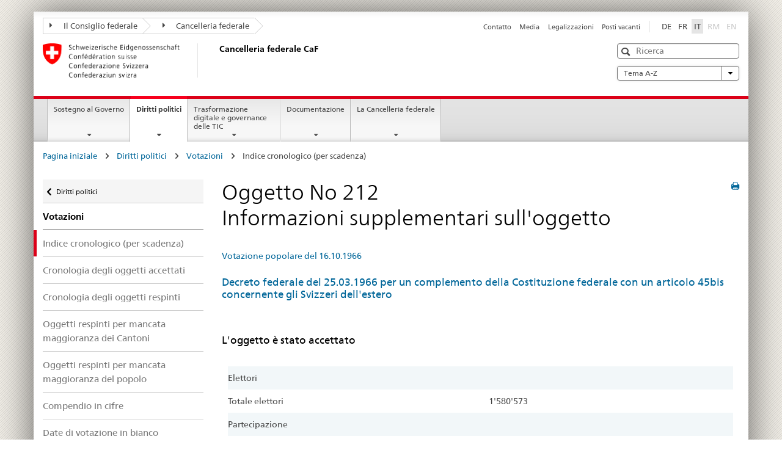

--- FILE ---
content_type: text/html
request_url: https://www.bk.admin.ch/ch/i/pore/va/19661016/det212.html
body_size: 48030
content:

<!DOCTYPE HTML>
<html lang="it" class="no-js no-ie"> 
<head>
		<title>Oggetto No</title>
<meta charset="utf-8" />
<meta http-equiv="X-UA-Compatible" content="IE=edge" />
<meta name="viewport" content="width=device-width, initial-scale=1.0" />
<meta http-equiv="cleartype" content="on" />
	<meta name="msapplication-TileColor" content="#ffffff" />
	<meta name="msapplication-TileImage" content="/etc/designs/core/frontend/guidelines/img/ico/mstile-144x144.png" />
	<meta name="msapplication-config" content="/etc/designs/core/frontend/guidelines/img/ico/browserconfig.xml" />
	<meta name="google-site-verification" content="_KMXCj6xrBYMPuUE4UMltyFjFOTsYbPI5aCSxncV6HM" />
<meta name="language" content="it" />
<meta name="author" content="Cancelleria federale CaF" />
		<link rel="alternate" type="text/html" href="/bk/de/home/politische-rechte/volksinitiativen.html" hreflang="de" lang="de">
		<link rel="alternate" type="text/html" href="/bk/it/home/diritti-politici/iniziative-popolari.html" hreflang="it" lang="it">
		<link rel="alternate" type="text/html" href="/bk/fr/home/droits-politiques/initiatives-populaires.html" hreflang="fr" lang="fr">
	<meta name="twitter:card" content="summary" />
		<meta property="og:url" content="https://www.bk.admin.ch/bk/it/home/politische-rechte/pore-referenzseite.html" />
	<meta property="og:type" content="article" />
		<meta property="og:title" content="Diritti politici" />
	<script type="text/javascript">
		var styleElement = document.createElement('STYLE');
		styleElement.setAttribute('id', 'antiClickjack');
		styleElement.setAttribute('type', 'text/css');
		styleElement.innerHTML = 'body {display:none !important;}';
		document.getElementsByTagName('HEAD')[0].appendChild(styleElement);
		if (self === top) {
			var antiClickjack = document.getElementById("antiClickjack");
			antiClickjack.parentNode.removeChild(antiClickjack);
		} else {
			top.location = self.location;
		}
	</script>
<script src="/etc.clientlibs/clientlibs/granite/jquery.min.js"></script>
<script src="/etc.clientlibs/clientlibs/granite/utils.min.js"></script>
	<script>
		Granite.I18n.init({
			locale: "it",
			urlPrefix: "/libs/cq/i18n/dict."
		});
	</script>
	<link rel="stylesheet" href="/etc/designs/core/frontend/guidelines.min.css" type="text/css" />
	<link rel="stylesheet" href="/etc/designs/core/frontend/modules.min.css" type="text/css" />
	<link rel="shortcut icon" href="/etc/designs/core/frontend/guidelines/img/ico/favicon.ico" />
	<link rel="apple-touch-icon" sizes="57x57" href="/etc/designs/core/frontend/guidelines/img/ico/apple-touch-icon-57x57.png" />
	<link rel="apple-touch-icon" sizes="114x114" href="/etc/designs/core/frontend/guidelines/img/ico/apple-touch-icon-114x114.png" />
	<link rel="apple-touch-icon" sizes="72x72" href="/etc/designs/core/frontend/guidelines/img/ico/apple-touch-icon-72x72.png" />
	<link rel="apple-touch-icon" sizes="144x144" href="/etc/designs/core/frontend/guidelines/img/ico/apple-touch-icon-144x144.png" />
	<link rel="apple-touch-icon" sizes="60x60" href="/etc/designs/core/frontend/guidelines/img/ico/apple-touch-icon-60x60.png" />
	<link rel="apple-touch-icon" sizes="120x120" href="/etc/designs/core/frontend/guidelines/img/ico/apple-touch-icon-120x120.png" />
	<link rel="apple-touch-icon" sizes="76x76" href="/etc/designs/core/frontend/guidelines/img/ico/apple-touch-icon-76x76.png" />
	<link rel="icon" type="image/png" href="/etc/designs/core/frontend/guidelines/img/ico/favicon-96x96.png" sizes="96x96" />
	<link rel="icon" type="image/png" href="/etc/designs/core/frontend/guidelines/img/ico/favicon-16x16.png" sizes="16x16" />
	<link rel="icon" type="image/png" href="/etc/designs/core/frontend/guidelines/img/ico/favicon-32x32.png" sizes="32x32" />
</head>
<body class="mod mod-layout   skin-layout-template-contentpagewide">
<div class="mod mod-homepage">
<ul class="access-keys" role="navigation">
    <li><a href="/bk/it/home.html" accesskey="0">Homepage</a></li>
    <li><a href="#main-navigation" accesskey="1">Main navigation</a></li>
    <li><a href="#content" accesskey="2">Content area</a></li>
    <li><a href="#site-map" accesskey="3">Sitemap</a></li>
    <li><a href="#search-field" accesskey="4">Search</a></li>
</ul>
</div>
<div class="container container-main">
<header style="background-size: cover; background-image:" role="banner">
	<div class="clearfix">
	<nav class="navbar treecrumb pull-left">
			<h2 class="sr-only">Treecrumb amministrazione federale</h2>
				<ul class="nav navbar-nav">
						<li class="dropdown">
									<a id="federalAdministration-dropdown" href="#" aria-label="Il Consiglio federale" class="dropdown-toggle" data-toggle="dropdown"><span class="icon icon--right"></span> Il Consiglio federale</a>
								<ul class="dropdown-menu" role="menu" aria-labelledby="federalAdministration-dropdown">
										<li class="dropdown-header">
													<a href="https://www.admin.ch/gov/it/pagina-iniziale.html" aria-label="Il Consiglio federale admin.ch" target="_blank" title="">Il Consiglio federale admin.ch</a>
													<ul>
														<li>
																	<a href="https://www.bk.admin.ch/bk/it/home.html" aria-label="CaF: Cancelleria federale" target="_blank" title=""> CaF: Cancelleria federale</a>
														</li>
													</ul>
													<ul>
														<li>
																	<a href="https://www.eda.admin.ch/eda/it/dfae.html" aria-label="DFAE: Dipartimento federale degli affari esteri" target="_blank" title=""> DFAE: Dipartimento federale degli affari esteri</a>
														</li>
													</ul>
													<ul>
														<li>
																	<a href="https://www.edi.admin.ch/it" aria-label="DFI: Dipartimento federale dell&#39;interno" target="_blank" title=""> DFI: Dipartimento federale dell&#39;interno</a>
														</li>
													</ul>
													<ul>
														<li>
																	<a href="https://www.ejpd.admin.ch/ejpd/it/home.html" aria-label="DFGP: Dipartimento federale di giustizia e polizia" target="_blank" title=""> DFGP: Dipartimento federale di giustizia e polizia</a>
														</li>
													</ul>
													<ul>
														<li>
																	<a href="https://www.vbs.admin.ch/it" aria-label="DDPS: Dipartimento federale della difesa, della protezione della popolazione e dello sport" target="_blank" title=""> DDPS: Dipartimento federale della difesa, della protezione della popolazione e dello sport</a>
														</li>
													</ul>
													<ul>
														<li>
																	<a href="https://www.efd.admin.ch/efd/it/home.html" aria-label="DFF: Dipartimento federale delle finanze" target="_blank" title=""> DFF: Dipartimento federale delle finanze</a>
														</li>
													</ul>
													<ul>
														<li>
																	<a href="https://www.wbf.admin.ch/wbf/it/home.html" aria-label="DEFR: Dipartimento federale dell&#39;economia, della formazione e della ricerca" target="_blank" title=""> DEFR: Dipartimento federale dell&#39;economia, della formazione e della ricerca</a>
														</li>
													</ul>
													<ul>
														<li>
																	<a href="https://www.uvek.admin.ch/uvek/it/home.html" aria-label="DATEC: Dipartimento federale dell&#39;ambiente, dei trasporti, dell&#39;energia e delle comunicazioni" target="_blank" title=""> DATEC: Dipartimento federale dell&#39;ambiente, dei trasporti, dell&#39;energia e delle comunicazioni</a>
														</li>
													</ul>
										</li>
								</ul>
						</li>
						<li class="dropdown">
									<a id="departement-dropdown" href="#" aria-label="Cancelleria federale" class="dropdown-toggle"><span class="icon icon--right"></span> Cancelleria federale</a>
						</li>
				</ul>
	</nav>
<section class="nav-services clearfix">
	<h2>Diritti politici</h2>
		<nav class="nav-lang"><ul>
            <li>
               <a title="Diese Seite auf deutsch"
                  aria-label="Deutsch"
                  lang="de"
                  href="/ch/d/pore/va/19661016/det212.html">DE</a>
            </li>
            <li>
               <a title="Cette page en français"
                  aria-label="Français"
                  lang="fr"
                  href="/ch/f/pore/va/19661016/det212.html">FR</a>
            </li>
            <li>
               <a class="active"
                  title="Questa pagina in italiano (activo)"
                  aria-label="Italiano"
                  lang="it"
                  href="/ch/i/pore/va/19661016/det212.html">IT</a>
            </li>
            <li>
               <a class="disabled"
                  lang="rm"
                  title="Rumantsch"
                  aria-label="Rumantsch"
                  href="#">RM</a>
            </li>
            <li>
               <a class="disabled"
                  lang="en"
                  title="English"
                  aria-label="English"
                  href="#">EN</a>
            </li>
         </ul></nav>
                <h2 class="sr-only">Service navigation</h2>
                <nav class="nav-service">
                    <ul>
                            <li><a href="/bk/it/home/service/contatto.html" title="Contatto" aria-label="Contatto" data-skipextcss="true">Contatto</a></li>
                            <li><a href="/bk/it/home/service/media.html" title="Media" aria-label="Media" data-skipextcss="true">Media</a></li>
                            <li><a href="/bk/it/home/service/legalizzazioni.html" title="Legalizzazioni" aria-label="Legalizzazioni" data-skipextcss="true">Legalizzazioni</a></li>
                            <li><a href="/bk/it/home/service/posti-vacanti.html" title="Posti vacanti" aria-label="Posti vacanti" data-skipextcss="true">Posti vacanti</a></li>
                    </ul>
                </nav>
</section>
	</div>
<div class="mod mod-logo">
                <a href="/bk/it/home.html" class="brand  hidden-xs" id="logo" title="Pagina iniziale" aria-label="Pagina iniziale">
                            <img src="/bk/it/_jcr_content/logo/image.imagespooler.png/1607941605855/logo.png" alt="Cancelleria federale svizzera" />
                    <h2 id="logo-desktop-departement">Cancelleria federale CaF
                    </h2>
                </a>
</div>
<div class="mod mod-searchfield">
			<div class="mod mod-searchfield global-search global-search-standard">
				<form action="/bk/it/home/ricerca.html" class="form-horizontal form-search pull-right">
					<h2 class="sr-only">Ricerca</h2>
					<label for="search-field" class="sr-only">Ricerca</label>
					<input id="search-field" name="query" class="form-control search-field" type="text" placeholder="Ricerca" />
                    <button class="icon icon--search icon--before" tabindex="0" role="button">
                        <span class="sr-only">Ricerca</span>
                    </button>
                    <button class="icon icon--close icon--after search-reset" tabindex="0" role="button"><span class="sr-only"></span></button>
					<div class="search-results">
						<div class="search-results-list"></div>
					</div>
				</form>
			</div>
</div>
<div class="mod mod-themes">
		<nav class="navbar yamm yamm--select ddl-to-modal">
			<h2 class="sr-only">A-Z</h2>
			<ul>
				<li class="dropdown pull-right">
					<a href="#" class="dropdown-toggle" data-toggle="dropdown">
						Tema A-Z <span class="icon icon--bottom"></span>
					</a>
					<ul class="dropdown-menu">
						<li>
							<div class="yamm-content container-fluid">
								<div class="row">
									<div class="col-sm-12">
										<button class="yamm-close btn btn-link icon icon--after icon--close pull-right">
											Chiudere
										</button>
									</div>
								</div>
				                <ul class="nav nav-tabs">
				                		<li><a href="#mf_keywords_tab" data-toggle="tab" data-url="/bk/it/_jcr_content/themes.keywordsinit.html">Parole chiave</a></li>
				                		<li><a href="#mf_glossary_tab" data-toggle="tab" data-url="/bk/it/_jcr_content/themes.glossaryinit.html">Glossario</a></li>
				                </ul>
				                <div class="tab-content">
									<div class="tab-pane" id="mf_keywords_tab"></div>
									<h2 class="sr-only visible-print-block">Parole chiave</h2>
									<div class="tab-pane" id="mf_glossary_tab"></div>
									<h2 class="sr-only visible-print-block">Glossario</h2>
								</div>
							</div>
						</li>
					</ul>
				</li>
			</ul>
		</nav>
</div>
</header>
<div class="mod mod-mainnavigation">
	<div class="nav-main yamm navbar" id="main-navigation">
		<h2 class="sr-only">
			Navigazione principale
		</h2>
 <section class="nav-mobile">
	<div class="table-row">
		<div class="nav-mobile-header">
			<div class="table-row">
				<span class="nav-mobile-logo">
							<img src="/etc/designs/core/frontend/guidelines/img/swiss.svg" onerror="this.onerror=null; this.src='/etc/designs/core/frontend/guidelines/img/swiss.png'" alt="Cancelleria federale CaF" />
				</span>
				<h2>
					<a href="/bk/it/home.html" title="Pagina iniziale" aria-label="Pagina iniziale">Cancelleria federale</a>
				</h2>
			</div>
		</div>
		<div class="table-cell dropdown">
			<a href="#" class="nav-mobile-menu dropdown-toggle" data-toggle="dropdown">
				<span class="icon icon--menu"></span>
			</a>
			<div class="drilldown dropdown-menu" role="menu">
				<div class="drilldown-container">
					<nav class="nav-page-list">
							<ul aria-controls="submenu">
										<li>
													<a href="/bk/it/home/sostegno-al-governo.html">Sostegno al Governo </a>
										</li>
							</ul>
							<ul aria-controls="submenu">
										<li>
													<a href="/bk/it/home/diritti-politici.html">Diritti politici</a>
										</li>
							</ul>
							<ul aria-controls="submenu">
										<li>
													<a href="/bk/it/home/digitale-transformation-ikt-lenkung.html">Trasformazione digitale e governance delle TIC</a>
										</li>
							</ul>
							<ul aria-controls="submenu">
										<li>
													<a href="/bk/it/home/documentazione.html">Documentazione</a>
										</li>
							</ul>
							<ul aria-controls="submenu">
										<li>
													<a href="/bk/it/home/la-cancelleria-federale.html">La Cancelleria federale</a>
										</li>
							</ul>
						<button class="yamm-close-bottom" aria-label="Chiudere">
							<span class="icon icon--top" aria-hidden="true"></span>
						</button>
					</nav>
				</div>
			</div>
		</div>
		<div class="table-cell dropdown">
			<a href="#" class="nav-mobile-menu dropdown-toggle" data-toggle="dropdown">
				<span class="icon icon--search"></span>
			</a>
			<div class="dropdown-menu" role="menu">
<div class="mod mod-searchfield">
        <div class="mod mod-searchfield global-search global-search-mobile">
            <form action="/bk/it/home/ricerca.html" class="form  mod-searchfield-mobile" role="form">
                <h2 class="sr-only">Ricerca</h2>
                <label for="search-field-phone" class="sr-only">
                    Ricerca
                </label>
                <input id="search-field-phone" name="query" class="search-input form-control" type="text" placeholder="Ricerca" />
                <button class="icon icon--search icon--before" tabindex="0" role="button">
                    <span class="sr-only">Ricerca</span>
                </button>
                <button class="icon icon--close icon--after search-reset" tabindex="0" role="button"><span class="sr-only"></span></button>
                <div class="search-results">
                    <div class="search-results-list"></div>
                </div>
            </form>
        </div>
</div>
			</div>
		</div>
	</div>
</section>
		<ul class="nav navbar-nav" aria-controls="submenu">
				<li class="dropdown yamm-fw  ">
							<a href="/bk/it/home/sostegno-al-governo.html" aria-label="Sostegno al Governo " class="dropdown-toggle" data-toggle="dropdown" data-url="/bk/it/home/regierungsunterstuetzung/_jcr_content/par.html">Sostegno al Governo </a>
							<ul class="dropdown-menu" role="menu" aria-controls="submenu">
								<li>
									<div class="yamm-content container-fluid">
										<div class="row">
											<div class="col-sm-12">
												<button class="yamm-close btn btn-link icon icon--after icon--close pull-right">Chiudere</button>
											</div>
										</div>
										<div class="row">
											<div class="col-md-12 main-column">
											</div>
										</div>
										<br /><br /><br />
										<button class="yamm-close-bottom" aria-label="Chiudere"><span class="icon icon--top"></span></button>
									</div>
								</li>
							</ul>
				</li>
				<li class="dropdown yamm-fw  current">
							<a href="/bk/it/home/diritti-politici.html" aria-label="Diritti politici" class="dropdown-toggle" data-toggle="dropdown" data-url="/bk/it/home/politische-rechte/_jcr_content/par.html">Diritti politici<span class="sr-only">current page</span></a>
							<ul class="dropdown-menu" role="menu" aria-controls="submenu">
								<li>
									<div class="yamm-content container-fluid">
										<div class="row">
											<div class="col-sm-12">
												<button class="yamm-close btn btn-link icon icon--after icon--close pull-right">Chiudere</button>
											</div>
										</div>
										<div class="row">
											<div class="col-md-12 main-column">
											</div>
										</div>
										<br /><br /><br />
										<button class="yamm-close-bottom" aria-label="Chiudere"><span class="icon icon--top"></span></button>
									</div>
								</li>
							</ul>
				</li>
				<li class="dropdown yamm-fw  ">
							<a href="/bk/it/home/digitale-transformation-ikt-lenkung.html" aria-label="Trasformazione digitale e governance delle TIC" class="dropdown-toggle" data-toggle="dropdown" data-url="/bk/it/home/digitale-transformation-ikt-lenkung/_jcr_content/par.html">Trasformazione digitale e governance delle TIC</a>
							<ul class="dropdown-menu" role="menu" aria-controls="submenu">
								<li>
									<div class="yamm-content container-fluid">
										<div class="row">
											<div class="col-sm-12">
												<button class="yamm-close btn btn-link icon icon--after icon--close pull-right">Chiudere</button>
											</div>
										</div>
										<div class="row">
											<div class="col-md-12 main-column">
											</div>
										</div>
										<br /><br /><br />
										<button class="yamm-close-bottom" aria-label="Chiudere"><span class="icon icon--top"></span></button>
									</div>
								</li>
							</ul>
				</li>
				<li class="dropdown yamm-fw  ">
							<a href="/bk/it/home/documentazione.html" aria-label="Documentazione" class="dropdown-toggle" data-toggle="dropdown" data-url="/bk/it/home/dokumentation/_jcr_content/par.html">Documentazione</a>
							<ul class="dropdown-menu" role="menu" aria-controls="submenu">
								<li>
									<div class="yamm-content container-fluid">
										<div class="row">
											<div class="col-sm-12">
												<button class="yamm-close btn btn-link icon icon--after icon--close pull-right">Chiudere</button>
											</div>
										</div>
										<div class="row">
											<div class="col-md-12 main-column">
											</div>
										</div>
										<br /><br /><br />
										<button class="yamm-close-bottom" aria-label="Chiudere"><span class="icon icon--top"></span></button>
									</div>
								</li>
							</ul>
				</li>
				<li class="dropdown yamm-fw  ">
							<a href="/bk/it/home/la-cancelleria-federale.html" aria-label="La Cancelleria federale" class="dropdown-toggle" data-toggle="dropdown" data-url="/bk/it/home/bk/_jcr_content/par.html">La Cancelleria federale</a>
							<ul class="dropdown-menu" role="menu" aria-controls="submenu">
								<li>
									<div class="yamm-content container-fluid">
										<div class="row">
											<div class="col-sm-12">
												<button class="yamm-close btn btn-link icon icon--after icon--close pull-right">Chiudere</button>
											</div>
										</div>
										<div class="row">
											<div class="col-md-12 main-column">
											</div>
										</div>
										<br /><br /><br />
										<button class="yamm-close-bottom" aria-label="Chiudere"><span class="icon icon--top"></span></button>
									</div>
								</li>
							</ul>
				</li>
		</ul>
	</div>
</div>
<div class="container-fluid hidden-xs">
	<div class="row">
		<div class="col-sm-12">
<div class="mod mod-breadcrumb">
	<h2 id="br1" class="sr-only">Breadcrumb</h2>
	<ol class="breadcrumb" role="menu" aria-labelledby="br1"><li>
            <a href="/bk/it/home.html">Pagina iniziale</a>
            <span class="icon icon--greater"/>
         </li>
         <li>
            <a href="/bk/it/home/politische-rechte.html">Diritti politici</a>
            <span class="icon icon--greater"/>
         </li>
         <li>
            <a href="/bk/it/home/politische-rechte/volksabstimmungen.html">Votazioni</a>
            <span class="icon icon--greater"/>
         </li>
         <li class="active">Indice cronologico (per scadenza)</li></ol>
</div>
		</div>
	</div>
</div>
		<div class="container-fluid">
<div class="row">
	<div class="col-sm-4 col-md-3 drilldown">
<div class="mod mod-leftnavigation">
		<a href="#collapseSubNav" data-toggle="collapse" class="collapsed visible-xs">Navigazione secondaria</a>
		<div class="drilldown-container">
			<nav class="nav-page-list">
			<a href="/gov/de/start/bundesrecht.html" class="icon icon--before icon--less visible-xs">Zur&uuml;ck</a>
			<a class="icon icon--before icon--less"
            href="/bk/it/home/politische-rechte.html">Diritti politici</a>
         <ul>
            <li class="list-emphasis">
               <a href="/bk/it/home/politische-rechte/volksabstimmungen.html">Votazioni</a>
            </li>
            <li class="active">
               <a href="/ch/i/pore/va/vab_2_2_4_1.html">Indice cronologico (per scadenza)</a>
            </li>
            <li>
               <a href="/ch/i/pore/va/vab_2_2_4_2.html">Cronologia degli oggetti accettati</a>
            </li>
            <li>
               <a href="/ch/i/pore/va/vab_2_2_4_3.html">Cronologia degli oggetti respinti</a>
            </li>
            <li>
               <a href="/ch/i/pore/va/vab_2_2_4_4.html">Oggetti respinti per mancata maggioranza dei Cantoni</a>
            </li>
            <li>
               <a href="/ch/i/pore/va/vab_2_2_4_5.html">Oggetti respinti per mancata maggioranza del popolo</a>
            </li>
            <li>
               <a href="/ch/i/pore/va/vab_2_2_4_6.html">Compendio in cifre</a>
            </li>
            <li>
               <a href="/ch/i/pore/va/vab_1_3_3_1.html">Date di votazione in bianco</a>
            </li>
         </ul>
			</nav>
		</div>
</div>
	</div>
	<div class="col-sm-8 col-md-9 main-column main-content js-glossary-context" id="content">
<div class="visible-xs visible-sm">
	<p><a href="#context-sidebar" class="icon icon--before icon--root">Fine pagina</a></p>
</div>
<div class="contentHead">
<div class="mod mod-backtooverview">
</div>
		<a href="javascript:$.printPreview.printPreview()" onclick="" class="icon icon--before icon--print pull-right" title="Stampa la pagina"></a>
<div class="mod mod-contentpage"><h1 class="text-inline">Oggetto No 212<br/>Informazioni supplementari sull'oggetto</h1></div>
</div>	

<div class="mod mod-text">
            <article class="clearfix"><div id="contentNavigation">
            <a href="./index.html" class="contentNavigation">Votazione popolare del 16.10.1966</a> </div>
         <h3>
            <a href="/ch/i/pore/rf/cr/1966/19660067.html">Decreto federale del 25.03.1966 per un complemento della Costituzione federale con un articolo 45bis concernente gli Svizzeri dell'estero</a>
         </h3>
         <br/>
         <h3>L'oggetto è stato accettato</h3>
         <br/>
         <TABLE class="table table-naked text-right">
            <tr class="active">
               <td scope="col" colspan="4" class="text-left">Elettori</td>
            </tr>
            <tr>
               <td class="text-left" width="300">Totale elettori</td>
               <td align="right" width="130">1'580'573</td>
               <td align="right" width="100"> </td>
               <td align="right" width="170"> </td>
            </tr>
            <tr class="active">
               <td scope="col" colspan="4" class="text-left">Partecipazione</td>
            </tr>
            <tr>
               <td class="text-left" width="300">Bollettini rientrati</td>
               <td align="right" width="130">756'585</td>
               <td align="right" width="100"> </td>
               <td align="right" width="170"> </td>
            </tr>
            <tr>
               <td class="text-left" width="300">Partecipazione</td>
               <td align="right" width="130">47.86%</td>
               <td align="right" width="100"> </td>
               <td align="right" width="170"> </td>
            </tr>
            <tr class="active">
               <td scope="col" colspan="4" class="text-left ">Schede non computabili</td>
            </tr>
            <tr>
               <td class="text-left" width="300">bianche</td>
               <td align="right" width="130">33'719</td>
               <td align="right" width="100"> </td>
               <td align="right" width="170"> </td>
            </tr>
            <tr>
               <td class="text-left" width="300">nulle</td>
               <td align="right" width="130">1'163</td>
               <td align="right" width="100"> </td>
               <td align="right" width="170"> </td>
            </tr>
            <tr class="active">
               <td class="text-left" scope="col" colspan="4">Schede computabili</td>
            </tr>
            <tr>
               <td class="text-left" width="300">Schede di voto valide</td>
               <td align="right" width="130">721'703</td>
               <td align="right" width="100"> </td>
               <td align="right" width="170"> </td>
            </tr>
            <tr>
               <td class="text-left" width="300">Sì</td>
               <td align="right" width="130">491'220</td>
               <td align="right" width="100">68.1%</td>
               <td align="right" width="170"> </td>
            </tr>
            <tr>
               <td class="text-left" width="300">No</td>
               <td align="right" width="130">230'483</td>
               <td align="right" width="100">31.9%</td>
               <td align="right" width="170"> </td>
            </tr>
            <tr>
               <td class="text-left" width="300">Voto dei Cantoni sì</td>
               <td align="right" width="130">19 6/2</td>
               <td align="right" width="100"> </td>
               <td align="right" width="170"> </td>
            </tr>
            <tr>
               <td class="text-left" width="300">Voto dei Cantoni no</td>
               <td align="right" width="130">0</td>
               <td align="right" width="100"> </td>
               <td align="right" width="170"> </td>
            </tr>
         </TABLE>
         <br/>
         <br/>Riferimento: FF <b>1966</b> II 521<br/>Annotazione: <br/>
         <br/>
         <div class="infoblock"/></article>
</div>
<div class="mod mod-backtooverview">
</div>
<div class="clearfix">
	<p class="pull-left">
			<small>
				<a href="mailto:info@bk.admin.ch" class="icon icon--before icon--message">
					Messaggio per lo specialista
				</a>
			</small>
			<br />
			<small>
				<span class="text-dimmed">Ultima modifica&nbsp;16.01.2026 1:00</span>
			</small>
	</p>
	<p class="pull-right">
		<small>
				<a href="#" class="icon icon--before icon--power hidden-print">
					Inizio pagina
				</a>
		</small>
	</p>
</div>
<div class="mod mod-socialshare">
	<div class="social-sharing" aria-labelledby="social_share">
		<label id="social_share" class="sr-only">Social share</label>
			<a href="#" aria-label="Facebook" data-analytics="facebook" onclick="window.open('https://www.facebook.com/sharer/sharer.php?u='+encodeURIComponent(location.href), 'share-dialog', 'width=626,height=436'); return false;">
				<img src="/etc/designs/core/frontend/guidelines/img/FB-f-Logo__blue_29.png" width="16px" height="16px" alt="" />
			</a>
			<a href="#" aria-label="Twitter" data-analytics="twitter" onclick="window.open('http://twitter.com/share?text='+encodeURIComponent('Diritti politici')+'&url='+encodeURIComponent(location.href), 'share-dialog', 'width=626,height=436'); return false;">
				<img src="/etc/designs/core/frontend/guidelines/img/Twitter_logo_blue.png" width="16px" height="16px" alt="" />
			</a>
			<a href="#" aria-label="Xing" data-analytics="xing" onclick="window.open('https://www.xing.com/spi/shares/new?url='+encodeURIComponent(location.href), 'share-dialog', 'width=600,height=450'); return false;">
				<img src="/etc/designs/core/frontend/assets/img/ico-xing.png" width="16px" height="16px" alt="" />
			</a>
			<a href="#" aria-label="LinkedIn" data-analytics="linkedin" onclick="window.open('https://www.linkedin.com/shareArticle?mini=true&url='+encodeURIComponent(location.href), 'share-dialog', 'width=600,height=450'); return false;">
				<img src="/etc/designs/core/frontend/assets/img/ico-linkedin.png" width="16px" height="16px" alt="" />
			</a>
	</div>
</div>
    </div>
</div>
		</div>
    <span class="visible-print">https://www.bk.admin.ch/content/bk/it/home/politische-rechte/pore-referenzseite.html</span>
<footer role="contentinfo">
	<h2 class="sr-only">Footer</h2>
	<a name="context-sidebar"></a>
            <div class="container-fluid footer-service">
                <h3>Cancelleria federale CaF</h3>
                <nav>
                    <ul>
                            <li><a href="/bk/it/home/service/contatto.html" title="Contatto" aria-label="Contatto">Contatto</a></li>
                            <li><a href="/bk/it/home/service/media.html" title="Media" aria-label="Media">Media</a></li>
                            <li><a href="/bk/it/home/service/legalizzazioni.html" title="Legalizzazioni" aria-label="Legalizzazioni">Legalizzazioni</a></li>
                            <li><a href="/bk/it/home/service/posti-vacanti.html" title="Posti vacanti" aria-label="Posti vacanti">Posti vacanti</a></li>
                    </ul>
                </nav>
            </div>
<div class="site-map">
	<h2 class="sr-only">Footer</h2>
	<a href="#site-map" data-target="#site-map" data-toggle="collapse" class="site-map-toggle collapsed">Sitemap</a>
	<div class="container-fluid" id="site-map">
		<div class="col-sm-6 col-md-3">
<div class="mod mod-linklist">
						<h3>Sostegno al governo </h3>
					<ul class="list-unstyled">
							<li>
										<a href="/bk/it/home/sostegno-al-governo/affari-del-consiglio-federale.html" title="Affari del Consiglio federale" aria-label="Affari del Consiglio federale" data-skipextcss="true">Affari del Consiglio federale</a>
							</li>
							<li>
										<a href="/bk/it/home/sostegno-al-governo/aiuto-alla-condotta-strategica.html" title="Aiuto alla condotta strategica" aria-label="Aiuto alla condotta strategica" data-skipextcss="true">Aiuto alla condotta strategica</a>
							</li>
							<li>
										<a href="/bk/it/home/sostegno-al-governo/communicazione.html" title="Comunicazione" aria-label="Comunicazione" data-skipextcss="true">Comunicazione</a>
							</li>
							<li>
										<a href="/bk/it/home/sostegno-al-governo/lingue.html" title="Lingue" aria-label="Lingue" data-skipextcss="true">Lingue</a>
							</li>
							<li>
										<a href="/bk/it/home/sostegno-al-governo/legislazione.html" title="Legislazione" aria-label="Legislazione" data-skipextcss="true">Legislazione</a>
							</li>
							<li>
										<a href="/bk/it/home/sostegno-al-governo/accompagnamento-legislativo.html" title="Accompagnamento legislativo" aria-label="Accompagnamento legislativo" data-skipextcss="true">Accompagnamento legislativo</a>
							</li>
							<li>
										<a href="/bk/it/home/sostegno-al-governo/pubblicazioni-ufficiali.html" title="Pubblicazioni ufficiali" aria-label="Pubblicazioni ufficiali" data-skipextcss="true">Pubblicazioni ufficiali</a>
							</li>
							<li>
										<a href="/bk/it/home/sostegno-al-governo/servizio-presidenziale.html" title="Servizio presidenziale" aria-label="Servizio presidenziale" data-skipextcss="true">Servizio presidenziale</a>
							</li>
							<li>
										<a href="/bk/it/home/sostegno-al-governo/Krisenmanagement.html" title="Gestione delle crisi" aria-label="Gestione delle crisi" data-skipextcss="true">Gestione delle crisi</a>
							</li>
					</ul>
</div>
		</div>
		<div class="col-sm-6 col-md-3">
<div class="mod mod-linklist">
						<h3>Diritti politici</h3>
					<ul class="list-unstyled">
							<li>
										<a href="/bk/it/home/diritti-politici/iniziative-popolari.html" title="Iniziative popolari" aria-label="Iniziative popolari" data-skipextcss="true">Iniziative popolari</a>
							</li>
							<li>
										<a href="/bk/it/home/diritti-politici/referendum.html" title="Referendum" aria-label="Referendum" data-skipextcss="true">Referendum</a>
							</li>
							<li>
										<a href="/bk/it/home/diritti-politici/votazioni.html" title="Votazioni popolari" aria-label="Votazioni popolari" data-skipextcss="true">Votazioni popolari</a>
							</li>
							<li>
										<a href="/bk/it/home/diritti-politici/petizioni.html" title="Petizioni" aria-label="Petizioni" data-skipextcss="true">Petizioni</a>
							</li>
							<li>
										<a href="/bk/it/home/diritti-politici/elezioni-del-consiglio-nazionale.html" title="Elezioni del Consiglio nazionale" aria-label="Elezioni del Consiglio nazionale" data-skipextcss="true">Elezioni del Consiglio nazionale</a>
							</li>
							<li>
										<a href="/bk/it/home/diritti-politici/registro-federale-dei-partiti.html" title="Registro federale dei partiti" aria-label="Registro federale dei partiti" data-skipextcss="true">Registro federale dei partiti</a>
							</li>
							<li>
										<a href="/bk/it/home/diritti-politici/esercizio-dei-diritti-politici-retrospettiva-e-dati.html" title="Esercizio dei diritti politici" aria-label="Esercizio dei diritti politici" data-skipextcss="true">Esercizio dei diritti politici</a>
							</li>
							<li>
										<a href="/bk/it/home/diritti-politici/e-voting.html" title="Vote &eacute;lectronique" aria-label="Vote &eacute;lectronique" data-skipextcss="true">Vote &eacute;lectronique</a>
							</li>
					</ul>
</div>
		</div>
		<div class="col-sm-6 col-md-3">
<div class="mod mod-linklist">
						<h3>Digitalizzazione</h3>
					<ul class="list-unstyled">
							<li>
										<a href="/bk/it/home/digitale-transformation-ikt-lenkung/bereichdti.html" title="Settore TDT" aria-label="Settore TDT" data-skipextcss="true">Settore TDT</a>
							</li>
							<li>
										<a href="/bk/it/home/digitale-transformation-ikt-lenkung/digitale-schweiz.html" title="Svizzera digitale" aria-label="Svizzera digitale" data-skipextcss="true">Svizzera digitale</a>
							</li>
							<li>
										<a href="/bk/it/home/digitale-transformation-ikt-lenkung/digitale-bundesverwaltung.html" title="Amministrazione digitale" aria-label="Amministrazione digitale" data-skipextcss="true">Amministrazione digitale</a>
							</li>
							<li>
										<a href="/bk/it/home/digitale-transformation-ikt-lenkung/bundesarchitektur.html" title="Architettura della Confederazione" aria-label="Architettura della Confederazione" data-skipextcss="true">Architettura della Confederazione</a>
							</li>
							<li>
										<a href="/bk/it/home/digitale-transformation-ikt-lenkung/hermes_projektmanagementmethode.html" title="Metodo di gestione di progetti HERMES" aria-label="Metodo di gestione di progetti HERMES" data-skipextcss="true">Metodo di gestione di progetti HERMES</a>
							</li>
							<li>
										<a href="/bk/it/home/digitale-transformation-ikt-lenkung/projekte-programme.html" title="Progetti e programmi" aria-label="Progetti e programmi" data-skipextcss="true">Progetti e programmi</a>
							</li>
							<li>
										<a href="/bk/it/home/digitale-transformation-ikt-lenkung/standarddienste.html" title="Servizi standard" aria-label="Servizi standard" data-skipextcss="true">Servizi standard</a>
							</li>
							<li>
										<a href="/bk/it/home/digitale-transformation-ikt-lenkung/vorgaben.html" title="Direttive" aria-label="Direttive" data-skipextcss="true">Direttive</a>
							</li>
							<li>
										<a href="/bk/it/home/digitale-transformation-ikt-lenkung/finanzielle-fuehrung.html" title="Gestione finanziaria delle TIC" aria-label="Gestione finanziaria delle TIC" data-skipextcss="true">Gestione finanziaria delle TIC</a>
							</li>
							<li>
										<a href="/bk/it/home/digitale-transformation-ikt-lenkung/controlling.html" title="Controlling informatico" aria-label="Controlling informatico" data-skipextcss="true">Controlling informatico</a>
							</li>
							<li>
										<a href="/bk/it/home/digitale-transformation-ikt-lenkung/e-procurement.html" title="E-Procurement" aria-label="E-Procurement" data-skipextcss="true">E-Procurement</a>
							</li>
							<li>
										<a href="/bk/it/home/digitale-transformation-ikt-lenkung/e-services-bund.html" title="E-Servizi della Confederazione" aria-label="E-Servizi della Confederazione" data-skipextcss="true">E-Servizi della Confederazione</a>
							</li>
							<li>
										<a href="/bk/it/home/digitale-transformation-ikt-lenkung/datenoekosystem_schweiz.html" title="Ecosistema di dati Svizzera" aria-label="Ecosistema di dati Svizzera" data-skipextcss="true">Ecosistema di dati Svizzera</a>
							</li>
							<li>
										<a href="/bk/it/home/digitale-transformation-ikt-lenkung/kuenstliche_intelligenz.html" title="Intelligenza artificiale" aria-label="Intelligenza artificiale" data-skipextcss="true">Intelligenza artificiale</a>
							</li>
					</ul>
</div>
		</div>
		<div class="col-sm-6 col-md-3">
<div class="mod mod-linklist">
						<h3>La Cancelleria federale</h3>
					<ul class="list-unstyled">
							<li>
										<a href="/bk/it/home/la-cancelleria-federale/bundeskanzler.html" title="Viktor Rossi - Cancelliere della Confederazione " aria-label="Viktor Rossi - Cancelliere della Confederazione " data-skipextcss="true">Viktor Rossi - Cancelliere della Confederazione </a>
							</li>
							<li>
										<a href="/bk/it/home/la-cancelleria-federale/vizekanzler_vizekanzlerin.html" title="Rachel Salzmann - Vicecancelliera" aria-label="Rachel Salzmann - Vicecancelliera" data-skipextcss="true">Rachel Salzmann - Vicecancelliera</a>
							</li>
							<li>
										<a href="/bk/it/home/la-cancelleria-federale/vizekanzler_br-sprecher.html" title="Nicole Lamon - Vicecancelliera " aria-label="Nicole Lamon - Vicecancelliera " data-skipextcss="true">Nicole Lamon - Vicecancelliera </a>
							</li>
							<li>
										<a href="/bk/it/home/la-cancelleria-federale/geschaeftsleitung.html" title="Direzione" aria-label="Direzione" data-skipextcss="true">Direzione</a>
							</li>
							<li>
										<a href="/bk/it/home/la-cancelleria-federale/organizzazione-della-cancelleria-federale.html" title="Organizzazione della Cancelleria federale" aria-label="Organizzazione della Cancelleria federale" data-skipextcss="true">Organizzazione della Cancelleria federale</a>
							</li>
							<li>
										<a href="/bk/it/home/la-cancelleria-federale/basi-legali.html" title="Basi legali" aria-label="Basi legali" data-skipextcss="true">Basi legali</a>
							</li>
							<li>
										<a href="/bk/it/home/la-cancelleria-federale/la-storia-della-cancelleria-federale.html" title="La storia della Cancelleria federale" aria-label="La storia della Cancelleria federale" data-skipextcss="true">La storia della Cancelleria federale</a>
							</li>
							<li>
										<a href="/bk/it/home/la-cancelleria-federale/geschaeftsordnung.html" title="Regolamento interno" aria-label="Regolamento interno" data-skipextcss="true">Regolamento interno</a>
							</li>
							<li>
										<a href="/bk/it/home/la-cancelleria-federale/arbeitenbeiderbundeskanzlei.html" title="Lavorare alla Cancelleria federale" aria-label="Lavorare alla Cancelleria federale" data-skipextcss="true">Lavorare alla Cancelleria federale</a>
							</li>
					</ul>
</div>
		</div>
		<div class="col-sm-6 col-md-3">
<div class="mod mod-linklist">
						<h3>Documentazione</h3>
					<ul class="list-unstyled">
							<li>
										<a href="/bk/it/home/documentazione/organi-extraparlamentari.html" title="Organi extraparlamentari " aria-label="Organi extraparlamentari " data-skipextcss="true">Organi extraparlamentari </a>
							</li>
							<li>
										<a href="/bk/it/home/documentazione/protezione-dei-dati-e-principio-di-trasparenza-nella-caf.html" title="Protezione dei dati e principio di trasparenza" aria-label="Protezione dei dati e principio di trasparenza" data-skipextcss="true">Protezione dei dati e principio di trasparenza</a>
							</li>
							<li>
										<a href="/bk/it/home/documentazione/aiuto-alla-condotta-strategica.html" title="Aiuto alla condotta strategica " aria-label="Aiuto alla condotta strategica " data-skipextcss="true">Aiuto alla condotta strategica </a>
							</li>
							<li>
										<a href="/bk/it/home/documentazione/legislazione.html" title="Legislazione " aria-label="Legislazione " data-skipextcss="true">Legislazione </a>
							</li>
							<li>
										<a href="/bk/it/home/documentazione/programma-gever-confederazione.html" title="Programma GEVER Confederazione " aria-label="Programma GEVER Confederazione " data-skipextcss="true">Programma GEVER Confederazione </a>
							</li>
							<li>
										<a href="/bk/it/home/documentazione/seminari-e-corsi.html" title="Seminari e corsi " aria-label="Seminari e corsi " data-skipextcss="true">Seminari e corsi </a>
							</li>
							<li>
										<a href="/bk/it/home/documentazione/accompagnamento-legislativo.html" title="Accompagnamento legislativo " aria-label="Accompagnamento legislativo " data-skipextcss="true">Accompagnamento legislativo </a>
							</li>
							<li>
										<a href="/bk/it/home/documentazione/governo-elettronico.html" title="Scambio di atti giuridici per via elettronica con autorit&agrave;" aria-label="Scambio di atti giuridici per via elettronica con autorit&agrave;" data-skipextcss="true">Scambio di atti giuridici per via elettronica con autorit&agrave;</a>
							</li>
					</ul>
</div>
		</div>
		<div class="col-sm-6 col-md-3">
<div class="mod mod-linklist">
						<h3>Pubblicazione</h3>
					<ul class="list-unstyled">
							<li>
										<a href="/bk/it/home/documentazione/il-corporate-design-dell-amministrazione-federale.html" title="Il Corporate Design dell'Amministrazione federale " aria-label="Il Corporate Design dell'Amministrazione federale " data-skipextcss="true">Il Corporate Design dell'Amministrazione federale </a>
							</li>
							<li>
										<a href="/bk/it/home/documentazione/confederazione-in-breve-2025.html" title="La Confederazione in breve " aria-label="La Confederazione in breve " data-skipextcss="true">La Confederazione in breve </a>
							</li>
							<li>
										<a href="/bk/it/home/documentazione/comunicati-stampa.html" title="Comunicati stampa " aria-label="Comunicati stampa " data-skipextcss="true">Comunicati stampa </a>
							</li>
							<li>
										<a href="/bk/it/home/documentazione/discorsi.html" title="Discorsi " aria-label="Discorsi " data-skipextcss="true">Discorsi </a>
							</li>
							<li>
										<a href="/bk/it/home/documentazione/raccolta-delle-spiegazioni-del-consiglio-federale-dal-1978.html" title="Raccolta delle spiegazioni del Consiglio federale" aria-label="Raccolta delle spiegazioni del Consiglio federale" data-skipextcss="true">Raccolta delle spiegazioni del Consiglio federale</a>
							</li>
							<li>
										<a href="/bk/it/home/documentazione/lingue.html" title="Lingue " aria-label="Lingue " data-skipextcss="true">Lingue </a>
							</li>
					</ul>
</div>
		</div>
		<div class="col-sm-6 col-md-3">
<div class="mod mod-linklist">
</div>
		</div>
		<div class="col-sm-6 col-md-3">
<div class="mod mod-linklist">
</div>
		</div>
	</div>
</div>
  	<div class="container-fluid">
				<h3>Sempre informati</h3>
			<nav class="links-social" aria-labelledby="social_media">
				<label id="social_media" class="sr-only">Social media links</label>
				<ul>
						<li><a href="https://twitter.com/BR_Sprecher" class="icon icon--before  icon icon--before icon--twitter" title="@BR_Sprecher" aria-label="@BR_Sprecher">@BR_Sprecher</a></li>
						<li><a href="https://x.com/SwissGov" class="icon icon--before  icon icon--before icon--twitter" aria-label="@SwissGov" target="_blank" title="">@SwissGov</a></li>
						<li><a href="https://www.admin.ch/gov/it/pagina-iniziale/documentazione/comunicati-stampa/abbonarsi-comunicati-stampa.html" class="icon icon--before  icon icon--before icon--message" aria-label="News" target="_blank" title="">News</a></li>
						<li><a href="https://www.newsd.admin.ch/newsd/feeds/rss?lang=it&org-nr=1&topic=&keyword=&offer-nr=&catalogueElement=&kind=M,R&start_date=2015-01-01&end_date=" class="icon icon--before  icon icon--before icon--rss" aria-label="RSS Feed" target="_blank" title="">RSS Feed</a></li>
						<li><a href="https://www.instagram.com/gov.ch/" class="icon icon--before  icon icon--before fa fa-instagram" title="@gov.ch" aria-label="@gov.ch">@gov.ch</a></li>
						<li><a href="https://www.linkedin.com/company/digitale-schweiz/" class="icon icon--before  icon icon--before fa fa-linkedin" target="_blank" aria-label="La Svizzera digitale" title="">La Svizzera digitale</a></li>
						<li><a href="https://twitter.com/digitaldialogCH/" class="icon icon--before  icon icon--before icon--twitter" target="_blank" title="@digitaldialogCH" aria-label="@digitaldialogCH">@digitaldialogCH</a></li>
						<li><a href="https://www.linkedin.com/company/bundeskanzlei-bk/" class="icon icon--before  icon icon--before fa fa-linkedin" aria-label="Cancelleria federale" target="_blank" title="">Cancelleria federale</a></li>
				</ul>
			</nav>
<div class="mod mod-cobranding">
</div>
<div class="mod mod-logo">
			<hr class="footer-line visible-xs" />
			<img src="/bk/it/_jcr_content/logo/image.imagespooler.png/1607941605855/logo.png" class="visible-xs" alt="Cancelleria federale svizzera" />
</div>
  	</div>
<div class="footer-address">
	<span class="hidden-xs">Cancelleria federale CaF</span>
			<nav class="pull-right">
				<ul>
						<li><a href="https://www.admin.ch/gov/it/pagina-iniziale/basi-legali.html" target="_blank" aria-label="Basi legali" title="">Basi legali</a></li>
						<li><a href="/bk/it/home/documentazione/impressum.html" title="Impressum" aria-label="Impressum" data-skipextcss="true">Impressum</a></li>
				</ul>
			</nav>
</div>
</footer>        
    <div class="modal" id="nav_modal_rnd">
    </div>
</div>
<script src="/etc.clientlibs/clientlibs/granite/jquery/granite/csrf.min.js"></script>
<script src="/etc/clientlibs/granite/jquery/granite/csrf.min.js"></script>
	<script type="text/javascript" src="/etc/designs/core/frontend/modules.js"></script>
<script type="text/javascript">
  var _paq = window._paq || [];
  /* tracker methods like "setCustomDimension" should be called before "trackPageView" */
  _paq.push(['trackPageView']);
  _paq.push(['enableLinkTracking']);
  (function() {
    var u="https://analytics.bit.admin.ch/";
    _paq.push(['setTrackerUrl', u+'matomo.php']);
    _paq.push(['setSiteId', '20']);
    var d=document, g=d.createElement('script'), s=d.getElementsByTagName('script')[0];
    g.type='text/javascript'; g.async=true; g.defer=true; g.src=u+'matomo.js'; s.parentNode.insertBefore(g,s);
  })();
</script>
</body>
</html>
